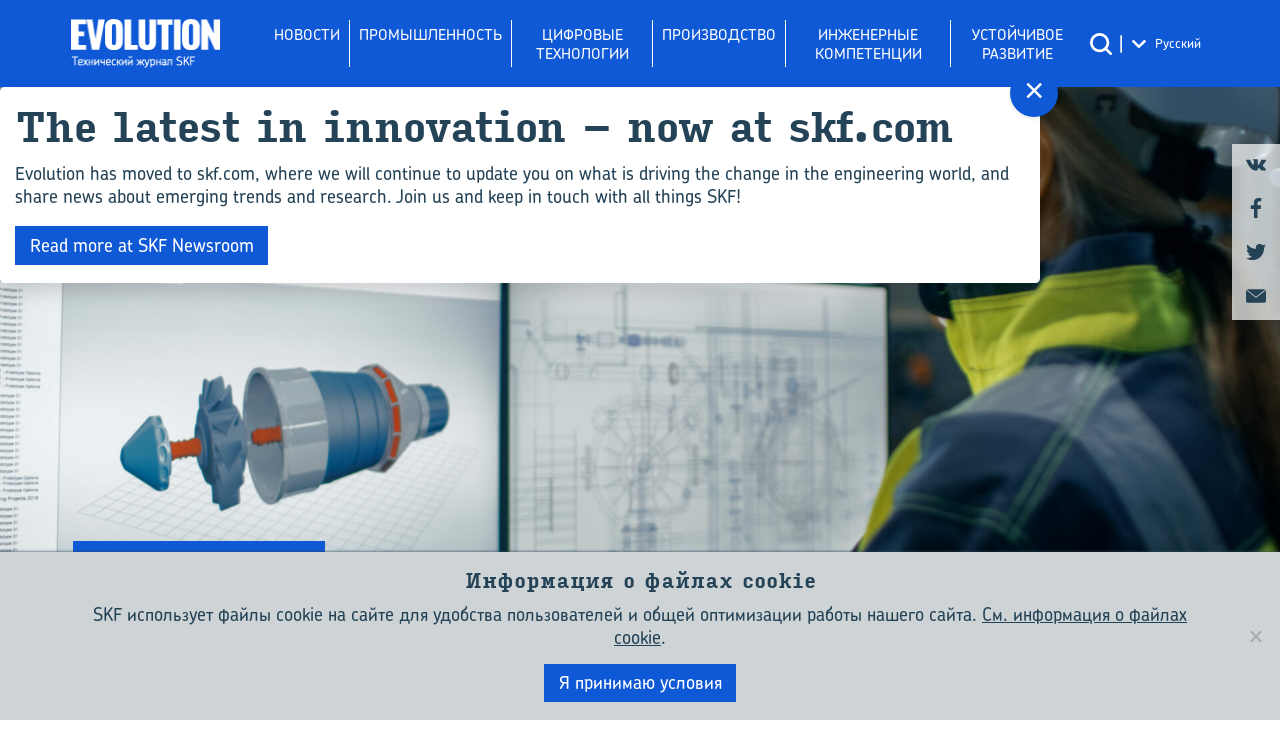

--- FILE ---
content_type: text/html; charset=UTF-8
request_url: https://evolution.skf.com/ru/%D0%B4%D0%B8%D0%BD%D0%B0%D0%BC%D0%B8%D1%87%D0%B5%D1%81%D0%BA%D0%BE%D0%B5-%D0%BC%D0%BE%D0%B4%D0%B5%D0%BB%D0%B8%D1%80%D0%BE%D0%B2%D0%B0%D0%BD%D0%B8%D0%B5-%D0%BF%D1%80%D0%B8%D0%BE%D0%B1%D1%80/
body_size: 22259
content:
<!DOCTYPE html>

<html dir="ltr" lang="ru-RU" prefix="og: https://ogp.me/ns#">

  <head>

    

    <meta charset="UTF-8">
    <meta name="viewport" content="width=device-width, initial-scale=1, maximum-scale=1, user-scalable=no">

    	<style>img:is([sizes="auto" i], [sizes^="auto," i]) { contain-intrinsic-size: 3000px 1500px }</style>
	<link rel="alternate" hreflang="de-de" href="https://evolution.skf.com/de/dynamische-simulationen-mehr-wissen-fur-die-produktentwicklung/" />
<link rel="alternate" hreflang="es-es" href="https://evolution.skf.com/es/simulacion-dinamica-aportando-mas-conocimientos-al-desarrollo-de-productos/" />
<link rel="alternate" hreflang="fr-fr" href="https://evolution.skf.com/fr/la-simulation-dynamique-outil-delaboration-de-connaissances-en-developpement-de-produits/" />
<link rel="alternate" hreflang="it-it" href="https://evolution.skf.com/it/simulazioni-dinamiche-per-espandere-le-conoscenze-nello-sviluppo-prodotti/" />
<link rel="alternate" hreflang="ru-ru" href="https://evolution.skf.com/ru/%d0%b4%d0%b8%d0%bd%d0%b0%d0%bc%d0%b8%d1%87%d0%b5%d1%81%d0%ba%d0%be%d0%b5-%d0%bc%d0%be%d0%b4%d0%b5%d0%bb%d0%b8%d1%80%d0%be%d0%b2%d0%b0%d0%bd%d0%b8%d0%b5-%d0%bf%d1%80%d0%b8%d0%be%d0%b1%d1%80/" />
<link rel="alternate" hreflang="is-is" href="https://evolution.skf.com/dynamic-simulation-building-knowledge-in-product-development/" />
<link rel="alternate" hreflang="x-default" href="https://evolution.skf.com/dynamic-simulation-building-knowledge-in-product-development/" />

		<!-- All in One SEO Pro 4.8.2 - aioseo.com -->
		<title>Динамическое моделирование – приобретение знаний при разработке продукции - Evolution</title><link rel="preload" data-rocket-preload as="image" href="https://evolution.skf.com/wp-content/uploads/sites/5/2020/04/industrial-engineer-shutterstock-761906929-1920x915.jpg" fetchpriority="high">
	<meta name="description" content="Подшипники качения характеризуются высокой точностью и грузоподъёмностью наряду с низким моментом трения, уровнем вибрации и шума. Они используются уже более 100 лет, поэтому накоплен огромный опыт в области их применения. Однако большинство процессов, происходящих в подшипниках качения, являются динамическими по своей природе, и понимание этого динамического поведения пока не является полным. Для изучения и прогнозирования" />
	<meta name="robots" content="max-image-preview:large" />
	<meta name="author" content="Editorial Team"/>
	<link rel="canonical" href="https://evolution.skf.com/ru/%d0%b4%d0%b8%d0%bd%d0%b0%d0%bc%d0%b8%d1%87%d0%b5%d1%81%d0%ba%d0%be%d0%b5-%d0%bc%d0%be%d0%b4%d0%b5%d0%bb%d0%b8%d1%80%d0%be%d0%b2%d0%b0%d0%bd%d0%b8%d0%b5-%d0%bf%d1%80%d0%b8%d0%be%d0%b1%d1%80/" />
	<meta name="generator" content="All in One SEO Pro (AIOSEO) 4.8.2" />
		<meta property="og:locale" content="ru_RU" />
		<meta property="og:site_name" content="Evolution - Бизнес и технологии от SKF" />
		<meta property="og:type" content="article" />
		<meta property="og:title" content="Динамическое моделирование – приобретение знаний при разработке продукции - Evolution" />
		<meta property="og:description" content="Подшипники качения характеризуются высокой точностью и грузоподъёмностью наряду с низким моментом трения, уровнем вибрации и шума. Они используются уже более 100 лет, поэтому накоплен огромный опыт в области их применения. Однако большинство процессов, происходящих в подшипниках качения, являются динамическими по своей природе, и понимание этого динамического поведения пока не является полным. Для изучения и прогнозирования" />
		<meta property="og:url" content="https://evolution.skf.com/ru/%d0%b4%d0%b8%d0%bd%d0%b0%d0%bc%d0%b8%d1%87%d0%b5%d1%81%d0%ba%d0%be%d0%b5-%d0%bc%d0%be%d0%b4%d0%b5%d0%bb%d0%b8%d1%80%d0%be%d0%b2%d0%b0%d0%bd%d0%b8%d0%b5-%d0%bf%d1%80%d0%b8%d0%be%d0%b1%d1%80/" />
		<meta property="article:published_time" content="2013-12-04T14:00:48+00:00" />
		<meta property="article:modified_time" content="2016-09-01T16:34:28+00:00" />
		<meta name="twitter:card" content="summary_large_image" />
		<meta name="twitter:title" content="Динамическое моделирование – приобретение знаний при разработке продукции - Evolution" />
		<meta name="twitter:description" content="Подшипники качения характеризуются высокой точностью и грузоподъёмностью наряду с низким моментом трения, уровнем вибрации и шума. Они используются уже более 100 лет, поэтому накоплен огромный опыт в области их применения. Однако большинство процессов, происходящих в подшипниках качения, являются динамическими по своей природе, и понимание этого динамического поведения пока не является полным. Для изучения и прогнозирования" />
		<script type="application/ld+json" class="aioseo-schema">
			{"@context":"https:\/\/schema.org","@graph":[{"@type":"BlogPosting","@id":"https:\/\/evolution.skf.com\/ru\/%d0%b4%d0%b8%d0%bd%d0%b0%d0%bc%d0%b8%d1%87%d0%b5%d1%81%d0%ba%d0%be%d0%b5-%d0%bc%d0%be%d0%b4%d0%b5%d0%bb%d0%b8%d1%80%d0%be%d0%b2%d0%b0%d0%bd%d0%b8%d0%b5-%d0%bf%d1%80%d0%b8%d0%be%d0%b1%d1%80\/#blogposting","name":"\u0414\u0438\u043d\u0430\u043c\u0438\u0447\u0435\u0441\u043a\u043e\u0435 \u043c\u043e\u0434\u0435\u043b\u0438\u0440\u043e\u0432\u0430\u043d\u0438\u0435 \u2013 \u043f\u0440\u0438\u043e\u0431\u0440\u0435\u0442\u0435\u043d\u0438\u0435 \u0437\u043d\u0430\u043d\u0438\u0439 \u043f\u0440\u0438 \u0440\u0430\u0437\u0440\u0430\u0431\u043e\u0442\u043a\u0435 \u043f\u0440\u043e\u0434\u0443\u043a\u0446\u0438\u0438 - Evolution","headline":"\u0414\u0438\u043d\u0430\u043c\u0438\u0447\u0435\u0441\u043a\u043e\u0435 \u043c\u043e\u0434\u0435\u043b\u0438\u0440\u043e\u0432\u0430\u043d\u0438\u0435 \u2013 \u043f\u0440\u0438\u043e\u0431\u0440\u0435\u0442\u0435\u043d\u0438\u0435 \u0437\u043d\u0430\u043d\u0438\u0439 \u043f\u0440\u0438 \u0440\u0430\u0437\u0440\u0430\u0431\u043e\u0442\u043a\u0435 \u043f\u0440\u043e\u0434\u0443\u043a\u0446\u0438\u0438","author":{"@id":"https:\/\/evolution.skf.com\/ru\/author\/sveasolley\/#author"},"publisher":{"@id":"https:\/\/evolution.skf.com\/ru\/#organization"},"image":{"@type":"ImageObject","url":"https:\/\/evolution.skf.com\/wp-content\/uploads\/sites\/5\/2013\/12\/beast_evo114.jpg","width":792,"height":306},"datePublished":"2013-12-04T14:00:48+01:00","dateModified":"2016-09-01T17:34:28+02:00","inLanguage":"ru-RU","mainEntityOfPage":{"@id":"https:\/\/evolution.skf.com\/ru\/%d0%b4%d0%b8%d0%bd%d0%b0%d0%bc%d0%b8%d1%87%d0%b5%d1%81%d0%ba%d0%be%d0%b5-%d0%bc%d0%be%d0%b4%d0%b5%d0%bb%d0%b8%d1%80%d0%be%d0%b2%d0%b0%d0%bd%d0%b8%d0%b5-%d0%bf%d1%80%d0%b8%d0%be%d0%b1%d1%80\/#webpage"},"isPartOf":{"@id":"https:\/\/evolution.skf.com\/ru\/%d0%b4%d0%b8%d0%bd%d0%b0%d0%bc%d0%b8%d1%87%d0%b5%d1%81%d0%ba%d0%be%d0%b5-%d0%bc%d0%be%d0%b4%d0%b5%d0%bb%d0%b8%d1%80%d0%be%d0%b2%d0%b0%d0%bd%d0%b8%d0%b5-%d0%bf%d1%80%d0%b8%d0%be%d0%b1%d1%80\/#webpage"},"articleSection":"\u0418\u043d\u0436\u0435\u043d\u0435\u0440\u043d\u044b\u0435 \u043a\u043e\u043c\u043f\u0435\u0442\u0435\u043d\u0446\u0438\u0438, \u0418\u0441\u0441\u043b\u0435\u0434\u043e\u0432\u0430\u043d\u0438\u044f \u0438 \u0442\u0435\u043e\u0440\u0438\u044f, \u041c\u0430\u0448\u0438\u043d\u044b \u0438 \u043e\u0431\u043e\u0440\u0443\u0434\u043e\u0432\u0430\u043d\u0438\u0435, \u041d\u0430\u0434\u0435\u0436\u043d\u043e\u0441\u0442\u044c, \u0421\u043c\u0430\u0437\u043a\u0430, \u0422\u0435\u043a\u0443\u0449\u0438\u0439 \u0440\u0435\u043c\u043e\u043d\u0442, \u0423\u0441\u043b\u0443\u0433\u0438 \u043e\u043d-\u043b\u0430\u0439\u043d, \u0428\u043f\u0438\u043d\u0434\u0435\u043b\u0438"},{"@type":"BreadcrumbList","@id":"https:\/\/evolution.skf.com\/ru\/%d0%b4%d0%b8%d0%bd%d0%b0%d0%bc%d0%b8%d1%87%d0%b5%d1%81%d0%ba%d0%be%d0%b5-%d0%bc%d0%be%d0%b4%d0%b5%d0%bb%d0%b8%d1%80%d0%be%d0%b2%d0%b0%d0%bd%d0%b8%d0%b5-%d0%bf%d1%80%d0%b8%d0%be%d0%b1%d1%80\/#breadcrumblist","itemListElement":[{"@type":"ListItem","@id":"https:\/\/evolution.skf.com\/ru\/#listItem","position":1,"name":"Home","item":"https:\/\/evolution.skf.com\/ru\/","nextItem":{"@type":"ListItem","@id":"https:\/\/evolution.skf.com\/ru\/%d0%b4%d0%b8%d0%bd%d0%b0%d0%bc%d0%b8%d1%87%d0%b5%d1%81%d0%ba%d0%be%d0%b5-%d0%bc%d0%be%d0%b4%d0%b5%d0%bb%d0%b8%d1%80%d0%be%d0%b2%d0%b0%d0%bd%d0%b8%d0%b5-%d0%bf%d1%80%d0%b8%d0%be%d0%b1%d1%80\/#listItem","name":"\u0414\u0438\u043d\u0430\u043c\u0438\u0447\u0435\u0441\u043a\u043e\u0435 \u043c\u043e\u0434\u0435\u043b\u0438\u0440\u043e\u0432\u0430\u043d\u0438\u0435 \u2013 \u043f\u0440\u0438\u043e\u0431\u0440\u0435\u0442\u0435\u043d\u0438\u0435 \u0437\u043d\u0430\u043d\u0438\u0439 \u043f\u0440\u0438 \u0440\u0430\u0437\u0440\u0430\u0431\u043e\u0442\u043a\u0435 \u043f\u0440\u043e\u0434\u0443\u043a\u0446\u0438\u0438"}},{"@type":"ListItem","@id":"https:\/\/evolution.skf.com\/ru\/%d0%b4%d0%b8%d0%bd%d0%b0%d0%bc%d0%b8%d1%87%d0%b5%d1%81%d0%ba%d0%be%d0%b5-%d0%bc%d0%be%d0%b4%d0%b5%d0%bb%d0%b8%d1%80%d0%be%d0%b2%d0%b0%d0%bd%d0%b8%d0%b5-%d0%bf%d1%80%d0%b8%d0%be%d0%b1%d1%80\/#listItem","position":2,"name":"\u0414\u0438\u043d\u0430\u043c\u0438\u0447\u0435\u0441\u043a\u043e\u0435 \u043c\u043e\u0434\u0435\u043b\u0438\u0440\u043e\u0432\u0430\u043d\u0438\u0435 \u2013 \u043f\u0440\u0438\u043e\u0431\u0440\u0435\u0442\u0435\u043d\u0438\u0435 \u0437\u043d\u0430\u043d\u0438\u0439 \u043f\u0440\u0438 \u0440\u0430\u0437\u0440\u0430\u0431\u043e\u0442\u043a\u0435 \u043f\u0440\u043e\u0434\u0443\u043a\u0446\u0438\u0438","previousItem":{"@type":"ListItem","@id":"https:\/\/evolution.skf.com\/ru\/#listItem","name":"Home"}}]},{"@type":"Organization","@id":"https:\/\/evolution.skf.com\/ru\/#organization","name":"Evolution","description":"\u0411\u0438\u0437\u043d\u0435\u0441 \u0438 \u0442\u0435\u0445\u043d\u043e\u043b\u043e\u0433\u0438\u0438 \u043e\u0442 SKF","url":"https:\/\/evolution.skf.com\/ru\/"},{"@type":"Person","@id":"https:\/\/evolution.skf.com\/ru\/author\/sveasolley\/#author","url":"https:\/\/evolution.skf.com\/ru\/author\/sveasolley\/","name":"Editorial Team"},{"@type":"WebPage","@id":"https:\/\/evolution.skf.com\/ru\/%d0%b4%d0%b8%d0%bd%d0%b0%d0%bc%d0%b8%d1%87%d0%b5%d1%81%d0%ba%d0%be%d0%b5-%d0%bc%d0%be%d0%b4%d0%b5%d0%bb%d0%b8%d1%80%d0%be%d0%b2%d0%b0%d0%bd%d0%b8%d0%b5-%d0%bf%d1%80%d0%b8%d0%be%d0%b1%d1%80\/#webpage","url":"https:\/\/evolution.skf.com\/ru\/%d0%b4%d0%b8%d0%bd%d0%b0%d0%bc%d0%b8%d1%87%d0%b5%d1%81%d0%ba%d0%be%d0%b5-%d0%bc%d0%be%d0%b4%d0%b5%d0%bb%d0%b8%d1%80%d0%be%d0%b2%d0%b0%d0%bd%d0%b8%d0%b5-%d0%bf%d1%80%d0%b8%d0%be%d0%b1%d1%80\/","name":"\u0414\u0438\u043d\u0430\u043c\u0438\u0447\u0435\u0441\u043a\u043e\u0435 \u043c\u043e\u0434\u0435\u043b\u0438\u0440\u043e\u0432\u0430\u043d\u0438\u0435 \u2013 \u043f\u0440\u0438\u043e\u0431\u0440\u0435\u0442\u0435\u043d\u0438\u0435 \u0437\u043d\u0430\u043d\u0438\u0439 \u043f\u0440\u0438 \u0440\u0430\u0437\u0440\u0430\u0431\u043e\u0442\u043a\u0435 \u043f\u0440\u043e\u0434\u0443\u043a\u0446\u0438\u0438 - Evolution","description":"\u041f\u043e\u0434\u0448\u0438\u043f\u043d\u0438\u043a\u0438 \u043a\u0430\u0447\u0435\u043d\u0438\u044f \u0445\u0430\u0440\u0430\u043a\u0442\u0435\u0440\u0438\u0437\u0443\u044e\u0442\u0441\u044f \u0432\u044b\u0441\u043e\u043a\u043e\u0439 \u0442\u043e\u0447\u043d\u043e\u0441\u0442\u044c\u044e \u0438 \u0433\u0440\u0443\u0437\u043e\u043f\u043e\u0434\u044a\u0451\u043c\u043d\u043e\u0441\u0442\u044c\u044e \u043d\u0430\u0440\u044f\u0434\u0443 \u0441 \u043d\u0438\u0437\u043a\u0438\u043c \u043c\u043e\u043c\u0435\u043d\u0442\u043e\u043c \u0442\u0440\u0435\u043d\u0438\u044f, \u0443\u0440\u043e\u0432\u043d\u0435\u043c \u0432\u0438\u0431\u0440\u0430\u0446\u0438\u0438 \u0438 \u0448\u0443\u043c\u0430. \u041e\u043d\u0438 \u0438\u0441\u043f\u043e\u043b\u044c\u0437\u0443\u044e\u0442\u0441\u044f \u0443\u0436\u0435 \u0431\u043e\u043b\u0435\u0435 100 \u043b\u0435\u0442, \u043f\u043e\u044d\u0442\u043e\u043c\u0443 \u043d\u0430\u043a\u043e\u043f\u043b\u0435\u043d \u043e\u0433\u0440\u043e\u043c\u043d\u044b\u0439 \u043e\u043f\u044b\u0442 \u0432 \u043e\u0431\u043b\u0430\u0441\u0442\u0438 \u0438\u0445 \u043f\u0440\u0438\u043c\u0435\u043d\u0435\u043d\u0438\u044f. \u041e\u0434\u043d\u0430\u043a\u043e \u0431\u043e\u043b\u044c\u0448\u0438\u043d\u0441\u0442\u0432\u043e \u043f\u0440\u043e\u0446\u0435\u0441\u0441\u043e\u0432, \u043f\u0440\u043e\u0438\u0441\u0445\u043e\u0434\u044f\u0449\u0438\u0445 \u0432 \u043f\u043e\u0434\u0448\u0438\u043f\u043d\u0438\u043a\u0430\u0445 \u043a\u0430\u0447\u0435\u043d\u0438\u044f, \u044f\u0432\u043b\u044f\u044e\u0442\u0441\u044f \u0434\u0438\u043d\u0430\u043c\u0438\u0447\u0435\u0441\u043a\u0438\u043c\u0438 \u043f\u043e \u0441\u0432\u043e\u0435\u0439 \u043f\u0440\u0438\u0440\u043e\u0434\u0435, \u0438 \u043f\u043e\u043d\u0438\u043c\u0430\u043d\u0438\u0435 \u044d\u0442\u043e\u0433\u043e \u0434\u0438\u043d\u0430\u043c\u0438\u0447\u0435\u0441\u043a\u043e\u0433\u043e \u043f\u043e\u0432\u0435\u0434\u0435\u043d\u0438\u044f \u043f\u043e\u043a\u0430 \u043d\u0435 \u044f\u0432\u043b\u044f\u0435\u0442\u0441\u044f \u043f\u043e\u043b\u043d\u044b\u043c. \u0414\u043b\u044f \u0438\u0437\u0443\u0447\u0435\u043d\u0438\u044f \u0438 \u043f\u0440\u043e\u0433\u043d\u043e\u0437\u0438\u0440\u043e\u0432\u0430\u043d\u0438\u044f","inLanguage":"ru-RU","isPartOf":{"@id":"https:\/\/evolution.skf.com\/ru\/#website"},"breadcrumb":{"@id":"https:\/\/evolution.skf.com\/ru\/%d0%b4%d0%b8%d0%bd%d0%b0%d0%bc%d0%b8%d1%87%d0%b5%d1%81%d0%ba%d0%be%d0%b5-%d0%bc%d0%be%d0%b4%d0%b5%d0%bb%d0%b8%d1%80%d0%be%d0%b2%d0%b0%d0%bd%d0%b8%d0%b5-%d0%bf%d1%80%d0%b8%d0%be%d0%b1%d1%80\/#breadcrumblist"},"author":{"@id":"https:\/\/evolution.skf.com\/ru\/author\/sveasolley\/#author"},"creator":{"@id":"https:\/\/evolution.skf.com\/ru\/author\/sveasolley\/#author"},"image":{"@type":"ImageObject","url":"https:\/\/evolution.skf.com\/wp-content\/uploads\/sites\/5\/2013\/12\/beast_evo114.jpg","@id":"https:\/\/evolution.skf.com\/ru\/%d0%b4%d0%b8%d0%bd%d0%b0%d0%bc%d0%b8%d1%87%d0%b5%d1%81%d0%ba%d0%be%d0%b5-%d0%bc%d0%be%d0%b4%d0%b5%d0%bb%d0%b8%d1%80%d0%be%d0%b2%d0%b0%d0%bd%d0%b8%d0%b5-%d0%bf%d1%80%d0%b8%d0%be%d0%b1%d1%80\/#mainImage","width":792,"height":306},"primaryImageOfPage":{"@id":"https:\/\/evolution.skf.com\/ru\/%d0%b4%d0%b8%d0%bd%d0%b0%d0%bc%d0%b8%d1%87%d0%b5%d1%81%d0%ba%d0%be%d0%b5-%d0%bc%d0%be%d0%b4%d0%b5%d0%bb%d0%b8%d1%80%d0%be%d0%b2%d0%b0%d0%bd%d0%b8%d0%b5-%d0%bf%d1%80%d0%b8%d0%be%d0%b1%d1%80\/#mainImage"},"datePublished":"2013-12-04T14:00:48+01:00","dateModified":"2016-09-01T17:34:28+02:00"},{"@type":"WebSite","@id":"https:\/\/evolution.skf.com\/ru\/#website","url":"https:\/\/evolution.skf.com\/ru\/","name":"Evolution","description":"\u0411\u0438\u0437\u043d\u0435\u0441 \u0438 \u0442\u0435\u0445\u043d\u043e\u043b\u043e\u0433\u0438\u0438 \u043e\u0442 SKF","inLanguage":"ru-RU","publisher":{"@id":"https:\/\/evolution.skf.com\/ru\/#organization"}}]}
		</script>
		<!-- All in One SEO Pro -->

<link rel='dns-prefetch' href='//use.typekit.net' />

    <meta name="twitter:card" content="summary_large_image">
			        <meta name="twitter:title" content="Динамическое моделирование – приобретение знаний при разработке...">
		        <meta name="twitter:description" content="BEAST – усовершенствованный инструмент для динамического моделирования подшипников качения и других механических систем. Эта программа является собственностью...">
		        <meta name="twitter:image" content="https://evolution.skf.com/wp-content/uploads/sites/5/2013/12/beast_evo114.jpg">
	
    <meta property="og:locale" content="ru_RU"/>
    <meta property="og:site_name" content="Evolution"/>
    <meta property="og:url" content="https://evolution.skf.com/ru/%d0%b4%d0%b8%d0%bd%d0%b0%d0%bc%d0%b8%d1%87%d0%b5%d1%81%d0%ba%d0%be%d0%b5-%d0%bc%d0%be%d0%b4%d0%b5%d0%bb%d0%b8%d1%80%d0%be%d0%b2%d0%b0%d0%bd%d0%b8%d0%b5-%d0%bf%d1%80%d0%b8%d0%be%d0%b1%d1%80/"/>
    <meta property="og:type" content="article"/>
    <meta property="og:title" content="Динамическое моделирование – приобретение знаний при разработке..."/>
    <meta name="description" content="BEAST – усовершенствованный инструмент для динамического моделирования подшипников качения и других механических систем. Эта программа является собственностью..."/>
    <meta property="og:description" content="BEAST – усовершенствованный инструмент для динамического моделирования подшипников качения и других механических систем. Эта программа является собственностью..."/>
			            <meta property="og:image" content="https://evolution.skf.com/wp-content/uploads/sites/5/2013/12/beast_evo114.jpg"/>
				            <meta property="og:image:type" content="image/jpeg"/>
				            <meta property="og:image:width" content="792"/>
				            <meta property="og:image:height" content="306"/>
			<link data-minify="1" rel='stylesheet' id='js_composer_front-css' href='https://evolution.skf.com/wp-content/cache/min/5/wp-content/plugins/js_composer/assets/css/js_composer.min.css?ver=1719910193' type='text/css' media='all' />
<link rel='stylesheet' id='wp-block-library-css' href='https://evolution.skf.com/wp-includes/css/dist/block-library/style.min.css?ver=6.8.1' type='text/css' media='all' />
<style id='classic-theme-styles-inline-css' type='text/css'>
/*! This file is auto-generated */
.wp-block-button__link{color:#fff;background-color:#32373c;border-radius:9999px;box-shadow:none;text-decoration:none;padding:calc(.667em + 2px) calc(1.333em + 2px);font-size:1.125em}.wp-block-file__button{background:#32373c;color:#fff;text-decoration:none}
</style>
<style id='safe-svg-svg-icon-style-inline-css' type='text/css'>
.safe-svg-cover{text-align:center}.safe-svg-cover .safe-svg-inside{display:inline-block;max-width:100%}.safe-svg-cover svg{height:100%;max-height:100%;max-width:100%;width:100%}

</style>
<style id='global-styles-inline-css' type='text/css'>
:root{--wp--preset--aspect-ratio--square: 1;--wp--preset--aspect-ratio--4-3: 4/3;--wp--preset--aspect-ratio--3-4: 3/4;--wp--preset--aspect-ratio--3-2: 3/2;--wp--preset--aspect-ratio--2-3: 2/3;--wp--preset--aspect-ratio--16-9: 16/9;--wp--preset--aspect-ratio--9-16: 9/16;--wp--preset--color--black: #000000;--wp--preset--color--cyan-bluish-gray: #abb8c3;--wp--preset--color--white: #ffffff;--wp--preset--color--pale-pink: #f78da7;--wp--preset--color--vivid-red: #cf2e2e;--wp--preset--color--luminous-vivid-orange: #ff6900;--wp--preset--color--luminous-vivid-amber: #fcb900;--wp--preset--color--light-green-cyan: #7bdcb5;--wp--preset--color--vivid-green-cyan: #00d084;--wp--preset--color--pale-cyan-blue: #8ed1fc;--wp--preset--color--vivid-cyan-blue: #0693e3;--wp--preset--color--vivid-purple: #9b51e0;--wp--preset--gradient--vivid-cyan-blue-to-vivid-purple: linear-gradient(135deg,rgba(6,147,227,1) 0%,rgb(155,81,224) 100%);--wp--preset--gradient--light-green-cyan-to-vivid-green-cyan: linear-gradient(135deg,rgb(122,220,180) 0%,rgb(0,208,130) 100%);--wp--preset--gradient--luminous-vivid-amber-to-luminous-vivid-orange: linear-gradient(135deg,rgba(252,185,0,1) 0%,rgba(255,105,0,1) 100%);--wp--preset--gradient--luminous-vivid-orange-to-vivid-red: linear-gradient(135deg,rgba(255,105,0,1) 0%,rgb(207,46,46) 100%);--wp--preset--gradient--very-light-gray-to-cyan-bluish-gray: linear-gradient(135deg,rgb(238,238,238) 0%,rgb(169,184,195) 100%);--wp--preset--gradient--cool-to-warm-spectrum: linear-gradient(135deg,rgb(74,234,220) 0%,rgb(151,120,209) 20%,rgb(207,42,186) 40%,rgb(238,44,130) 60%,rgb(251,105,98) 80%,rgb(254,248,76) 100%);--wp--preset--gradient--blush-light-purple: linear-gradient(135deg,rgb(255,206,236) 0%,rgb(152,150,240) 100%);--wp--preset--gradient--blush-bordeaux: linear-gradient(135deg,rgb(254,205,165) 0%,rgb(254,45,45) 50%,rgb(107,0,62) 100%);--wp--preset--gradient--luminous-dusk: linear-gradient(135deg,rgb(255,203,112) 0%,rgb(199,81,192) 50%,rgb(65,88,208) 100%);--wp--preset--gradient--pale-ocean: linear-gradient(135deg,rgb(255,245,203) 0%,rgb(182,227,212) 50%,rgb(51,167,181) 100%);--wp--preset--gradient--electric-grass: linear-gradient(135deg,rgb(202,248,128) 0%,rgb(113,206,126) 100%);--wp--preset--gradient--midnight: linear-gradient(135deg,rgb(2,3,129) 0%,rgb(40,116,252) 100%);--wp--preset--font-size--small: 13px;--wp--preset--font-size--medium: 20px;--wp--preset--font-size--large: 36px;--wp--preset--font-size--x-large: 42px;--wp--preset--spacing--20: 0.44rem;--wp--preset--spacing--30: 0.67rem;--wp--preset--spacing--40: 1rem;--wp--preset--spacing--50: 1.5rem;--wp--preset--spacing--60: 2.25rem;--wp--preset--spacing--70: 3.38rem;--wp--preset--spacing--80: 5.06rem;--wp--preset--shadow--natural: 6px 6px 9px rgba(0, 0, 0, 0.2);--wp--preset--shadow--deep: 12px 12px 50px rgba(0, 0, 0, 0.4);--wp--preset--shadow--sharp: 6px 6px 0px rgba(0, 0, 0, 0.2);--wp--preset--shadow--outlined: 6px 6px 0px -3px rgba(255, 255, 255, 1), 6px 6px rgba(0, 0, 0, 1);--wp--preset--shadow--crisp: 6px 6px 0px rgba(0, 0, 0, 1);}:where(.is-layout-flex){gap: 0.5em;}:where(.is-layout-grid){gap: 0.5em;}body .is-layout-flex{display: flex;}.is-layout-flex{flex-wrap: wrap;align-items: center;}.is-layout-flex > :is(*, div){margin: 0;}body .is-layout-grid{display: grid;}.is-layout-grid > :is(*, div){margin: 0;}:where(.wp-block-columns.is-layout-flex){gap: 2em;}:where(.wp-block-columns.is-layout-grid){gap: 2em;}:where(.wp-block-post-template.is-layout-flex){gap: 1.25em;}:where(.wp-block-post-template.is-layout-grid){gap: 1.25em;}.has-black-color{color: var(--wp--preset--color--black) !important;}.has-cyan-bluish-gray-color{color: var(--wp--preset--color--cyan-bluish-gray) !important;}.has-white-color{color: var(--wp--preset--color--white) !important;}.has-pale-pink-color{color: var(--wp--preset--color--pale-pink) !important;}.has-vivid-red-color{color: var(--wp--preset--color--vivid-red) !important;}.has-luminous-vivid-orange-color{color: var(--wp--preset--color--luminous-vivid-orange) !important;}.has-luminous-vivid-amber-color{color: var(--wp--preset--color--luminous-vivid-amber) !important;}.has-light-green-cyan-color{color: var(--wp--preset--color--light-green-cyan) !important;}.has-vivid-green-cyan-color{color: var(--wp--preset--color--vivid-green-cyan) !important;}.has-pale-cyan-blue-color{color: var(--wp--preset--color--pale-cyan-blue) !important;}.has-vivid-cyan-blue-color{color: var(--wp--preset--color--vivid-cyan-blue) !important;}.has-vivid-purple-color{color: var(--wp--preset--color--vivid-purple) !important;}.has-black-background-color{background-color: var(--wp--preset--color--black) !important;}.has-cyan-bluish-gray-background-color{background-color: var(--wp--preset--color--cyan-bluish-gray) !important;}.has-white-background-color{background-color: var(--wp--preset--color--white) !important;}.has-pale-pink-background-color{background-color: var(--wp--preset--color--pale-pink) !important;}.has-vivid-red-background-color{background-color: var(--wp--preset--color--vivid-red) !important;}.has-luminous-vivid-orange-background-color{background-color: var(--wp--preset--color--luminous-vivid-orange) !important;}.has-luminous-vivid-amber-background-color{background-color: var(--wp--preset--color--luminous-vivid-amber) !important;}.has-light-green-cyan-background-color{background-color: var(--wp--preset--color--light-green-cyan) !important;}.has-vivid-green-cyan-background-color{background-color: var(--wp--preset--color--vivid-green-cyan) !important;}.has-pale-cyan-blue-background-color{background-color: var(--wp--preset--color--pale-cyan-blue) !important;}.has-vivid-cyan-blue-background-color{background-color: var(--wp--preset--color--vivid-cyan-blue) !important;}.has-vivid-purple-background-color{background-color: var(--wp--preset--color--vivid-purple) !important;}.has-black-border-color{border-color: var(--wp--preset--color--black) !important;}.has-cyan-bluish-gray-border-color{border-color: var(--wp--preset--color--cyan-bluish-gray) !important;}.has-white-border-color{border-color: var(--wp--preset--color--white) !important;}.has-pale-pink-border-color{border-color: var(--wp--preset--color--pale-pink) !important;}.has-vivid-red-border-color{border-color: var(--wp--preset--color--vivid-red) !important;}.has-luminous-vivid-orange-border-color{border-color: var(--wp--preset--color--luminous-vivid-orange) !important;}.has-luminous-vivid-amber-border-color{border-color: var(--wp--preset--color--luminous-vivid-amber) !important;}.has-light-green-cyan-border-color{border-color: var(--wp--preset--color--light-green-cyan) !important;}.has-vivid-green-cyan-border-color{border-color: var(--wp--preset--color--vivid-green-cyan) !important;}.has-pale-cyan-blue-border-color{border-color: var(--wp--preset--color--pale-cyan-blue) !important;}.has-vivid-cyan-blue-border-color{border-color: var(--wp--preset--color--vivid-cyan-blue) !important;}.has-vivid-purple-border-color{border-color: var(--wp--preset--color--vivid-purple) !important;}.has-vivid-cyan-blue-to-vivid-purple-gradient-background{background: var(--wp--preset--gradient--vivid-cyan-blue-to-vivid-purple) !important;}.has-light-green-cyan-to-vivid-green-cyan-gradient-background{background: var(--wp--preset--gradient--light-green-cyan-to-vivid-green-cyan) !important;}.has-luminous-vivid-amber-to-luminous-vivid-orange-gradient-background{background: var(--wp--preset--gradient--luminous-vivid-amber-to-luminous-vivid-orange) !important;}.has-luminous-vivid-orange-to-vivid-red-gradient-background{background: var(--wp--preset--gradient--luminous-vivid-orange-to-vivid-red) !important;}.has-very-light-gray-to-cyan-bluish-gray-gradient-background{background: var(--wp--preset--gradient--very-light-gray-to-cyan-bluish-gray) !important;}.has-cool-to-warm-spectrum-gradient-background{background: var(--wp--preset--gradient--cool-to-warm-spectrum) !important;}.has-blush-light-purple-gradient-background{background: var(--wp--preset--gradient--blush-light-purple) !important;}.has-blush-bordeaux-gradient-background{background: var(--wp--preset--gradient--blush-bordeaux) !important;}.has-luminous-dusk-gradient-background{background: var(--wp--preset--gradient--luminous-dusk) !important;}.has-pale-ocean-gradient-background{background: var(--wp--preset--gradient--pale-ocean) !important;}.has-electric-grass-gradient-background{background: var(--wp--preset--gradient--electric-grass) !important;}.has-midnight-gradient-background{background: var(--wp--preset--gradient--midnight) !important;}.has-small-font-size{font-size: var(--wp--preset--font-size--small) !important;}.has-medium-font-size{font-size: var(--wp--preset--font-size--medium) !important;}.has-large-font-size{font-size: var(--wp--preset--font-size--large) !important;}.has-x-large-font-size{font-size: var(--wp--preset--font-size--x-large) !important;}
:where(.wp-block-post-template.is-layout-flex){gap: 1.25em;}:where(.wp-block-post-template.is-layout-grid){gap: 1.25em;}
:where(.wp-block-columns.is-layout-flex){gap: 2em;}:where(.wp-block-columns.is-layout-grid){gap: 2em;}
:root :where(.wp-block-pullquote){font-size: 1.5em;line-height: 1.6;}
</style>
<link data-minify="1" rel='stylesheet' id='blueimp-gallery-css' href='https://evolution.skf.com/wp-content/cache/min/5/wp-content/plugins/blueimp-lightbox/css/blueimp-gallery.css?ver=1719910191' type='text/css' media='all' />
<link data-minify="1" rel='stylesheet' id='blueimp-gallery-indicator-css' href='https://evolution.skf.com/wp-content/cache/min/5/wp-content/plugins/blueimp-lightbox/css/blueimp-gallery-indicator.css?ver=1719910192' type='text/css' media='all' />
<link data-minify="1" rel='stylesheet' id='blueimp-gallery-video-css' href='https://evolution.skf.com/wp-content/cache/min/5/wp-content/plugins/blueimp-lightbox/css/blueimp-gallery-video.css?ver=1719910192' type='text/css' media='all' />
<link rel='stylesheet' id='cookie-notice-front-css' href='https://evolution.skf.com/wp-content/plugins/cookie-notice/css/front.min.css?ver=2.5.6' type='text/css' media='all' />
<link data-minify="1" rel='stylesheet' id='wordpress-popular-posts-css-css' href='https://evolution.skf.com/wp-content/cache/min/5/wp-content/plugins/wordpress-popular-posts/assets/css/wpp.css?ver=1719910192' type='text/css' media='all' />
<link data-minify="1" rel='stylesheet' id='skf-evo-plus-css-css' href='https://evolution.skf.com/wp-content/cache/min/5/wp-content/themes/skf-theme-child-evo-plus/css/main.css?ver=1719910192' type='text/css' media='all' />
<link data-minify="1" rel='stylesheet' id='skf-evo-plus-fonts-css' href='https://evolution.skf.com/wp-content/cache/min/5/blr5hax.css?ver=1719910224' type='text/css' media='all' />
<script type="text/javascript" id="wpml-cookie-js-extra">
/* <![CDATA[ */
var wpml_cookies = {"wp-wpml_current_language":{"value":"ru","expires":1,"path":"\/"}};
var wpml_cookies = {"wp-wpml_current_language":{"value":"ru","expires":1,"path":"\/"}};
/* ]]> */
</script>



<script type="text/javascript" id="cookie-notice-front-js-before">
/* <![CDATA[ */
var cnArgs = {"ajaxUrl":"https:\/\/evolution.skf.com\/wp-admin\/admin-ajax.php","nonce":"ff47e73007","hideEffect":"fade","position":"bottom","onScroll":false,"onScrollOffset":100,"onClick":false,"cookieName":"cookie_notice_accepted","cookieTime":2592000,"cookieTimeRejected":2592000,"globalCookie":false,"redirection":false,"cache":true,"revokeCookies":false,"revokeCookiesOpt":"automatic"};
/* ]]> */
</script>

<script type="application/json" id="wpp-json">

{"sampling_active":0,"sampling_rate":100,"ajax_url":"https:\/\/evolution.skf.com\/ru\/wp-json\/wordpress-popular-posts\/v1\/popular-posts","api_url":"https:\/\/evolution.skf.com\/ru\/wp-json\/wordpress-popular-posts","ID":8596,"token":"816cd1e428","lang":0,"debug":0}

</script>


<link rel="https://api.w.org/" href="https://evolution.skf.com/ru/wp-json/" /><link rel="alternate" title="JSON" type="application/json" href="https://evolution.skf.com/ru/wp-json/wp/v2/posts/8596" /><link rel="alternate" title="oEmbed (JSON)" type="application/json+oembed" href="https://evolution.skf.com/ru/wp-json/oembed/1.0/embed?url=https%3A%2F%2Fevolution.skf.com%2Fru%2F%25d0%25b4%25d0%25b8%25d0%25bd%25d0%25b0%25d0%25bc%25d0%25b8%25d1%2587%25d0%25b5%25d1%2581%25d0%25ba%25d0%25be%25d0%25b5-%25d0%25bc%25d0%25be%25d0%25b4%25d0%25b5%25d0%25bb%25d0%25b8%25d1%2580%25d0%25be%25d0%25b2%25d0%25b0%25d0%25bd%25d0%25b8%25d0%25b5-%25d0%25bf%25d1%2580%25d0%25b8%25d0%25be%25d0%25b1%25d1%2580%2F" />
<link rel="alternate" title="oEmbed (XML)" type="text/xml+oembed" href="https://evolution.skf.com/ru/wp-json/oembed/1.0/embed?url=https%3A%2F%2Fevolution.skf.com%2Fru%2F%25d0%25b4%25d0%25b8%25d0%25bd%25d0%25b0%25d0%25bc%25d0%25b8%25d1%2587%25d0%25b5%25d1%2581%25d0%25ba%25d0%25be%25d0%25b5-%25d0%25bc%25d0%25be%25d0%25b4%25d0%25b5%25d0%25bb%25d0%25b8%25d1%2580%25d0%25be%25d0%25b2%25d0%25b0%25d0%25bd%25d0%25b8%25d0%25b5-%25d0%25bf%25d1%2580%25d0%25b8%25d0%25be%25d0%25b1%25d1%2580%2F&#038;format=xml" />
<!-- start Simple Custom CSS and JS -->
<style type="text/css">
.popup__headline {
    text-align: left;
    max-width: unset;
}

</style>
<!-- end Simple Custom CSS and JS -->
<!-- start Simple Custom CSS and JS -->
<style type="text/css">
#header-menu .menu-item a:before {
    display: none;
}
#header-menu .menu-item {
    display: flex;
    border-left: 1px solid white;
    align-items: flex-start;
}

#header-menu .menu-item a {
    display: block;
    text-align: center;
	font-size: 15px;
}

#header {
    hyphens: none;
}

</style>
<!-- end Simple Custom CSS and JS -->
<!-- start Simple Custom CSS and JS -->
<style type="text/css">
.quiz-item__latest .quiz-item__content:after {
	background: url("[data-uri]");
}</style>
<!-- end Simple Custom CSS and JS -->
<!-- start Simple Custom CSS and JS -->
<style type="text/css">
.container + .nl-widget,
.post + .nl-widget {
  margin-bottom: 0px;
}</style>
<!-- end Simple Custom CSS and JS -->
<!-- start Simple Custom CSS and JS -->
<style type="text/css">
.top-highlight__title {
    flex: 0 0 100%;
    max-width: none;
    font-size: calc(1.5rem + 1.5vw);
    line-height: 1.15;
    margin-bottom: calc(1.375rem + 1vw);
}

.featured-post__title {
    font-size: 1.5rem;
    line-height: 1.1;
}

.single h1.post__title {
  font-size: calc(1.5rem + 1.5vw);
  line-height: 1.15;
}</style>
<!-- end Simple Custom CSS and JS -->
<!-- start Simple Custom CSS and JS -->
<style type="text/css">
.skfs__search-field__button {
  white-space: nowrap;
}</style>
<!-- end Simple Custom CSS and JS -->
<!-- start Simple Custom CSS and JS -->
<!-- Google Tag Manager -->
<script>(function(w,d,s,l,i){w[l]=w[l]||[];w[l].push({'gtm.start':
new Date().getTime(),event:'gtm.js'});var f=d.getElementsByTagName(s)[0],
j=d.createElement(s),dl=l!='dataLayer'?'&l='+l:'';j.async=true;j.src=
'https://www.googletagmanager.com/gtm.js?id='+i+dl;f.parentNode.insertBefore(j,f);
})(window,document,'script','dataLayer','GTM-TPGCH6P');</script>
<!-- End Google Tag Manager -->
<!-- end Simple Custom CSS and JS -->
<meta name="generator" content="WPML ver:4.7.4 stt:61,4,3,26,27,47,2;" />

            <style id="wpp-loading-animation-styles">@-webkit-keyframes bgslide{from{background-position-x:0}to{background-position-x:-200%}}@keyframes bgslide{from{background-position-x:0}to{background-position-x:-200%}}.wpp-widget-placeholder,.wpp-widget-block-placeholder,.wpp-shortcode-placeholder{margin:0 auto;width:60px;height:3px;background:#dd3737;background:linear-gradient(90deg,#dd3737 0%,#571313 10%,#dd3737 100%);background-size:200% auto;border-radius:3px;-webkit-animation:bgslide 1s infinite linear;animation:bgslide 1s infinite linear}</style>
            <style>
            .post-item__category.post-item__category--archive-ru { background-color:  }
            .post-item__category.post-item__category--product-news-ru { background-color:  }
            .post-item__category.post-item__category--%d0%b4%d1%80%d1%83%d0%b3%d0%b8%d0%b5-%d1%81%d1%82%d0%b0%d1%82%d1%8c%d0%b8 { background-color:  }
            .post-item__category.post-item__category--engineering-competence-ru { background-color: #0F58D6 }
            .post-item__category.post-item__category--%d0%bd%d0%be%d0%b2%d0%be%d1%81%d1%82%d0%b8 { background-color: #FFD615 }
            .post-item__category.post-item__category--manufacturing-ru { background-color:  }
            .post-item__category.post-item__category--industry-ru { background-color: #FF8004 }
            .post-item__category.post-item__category--sustainability-ru { background-color: #88C008 }
            .post-item__category.post-item__category--digital-technology-ru { background-color: #781E93 }
    </style>      <script>
      const Hyphenopoly = {
        require: {
          'de-de': 'Produktivitätssteigerung',
          'en-gb':'productivity',
          'en-us': 'productivity',
          'fr-fr':'productivité',
          'cs-cz':'nepromastitelný',
          'it-it': 'approfonditamente',
          'ru-ru':'производительности',
          'es-es': 'productividad',
          'zh-hans':'productivity',
        },
        fallbacks: {
          'en': 'en-gb',
          'us': 'en-us',
          'de-de': 'de',
          'cs-cz':'cs',
          'fr-fr': 'fr',
          'it-it': 'it',
          'ru-ru': 'ru',
          'es-es': 'es',
          'zh-hans': 'en-gb',
          'is': 'en-gb',
        },
        paths: {
          patterndir: "https://evolution.skf.com/wp-content/themes/skf-theme-child-evo-plus/js/hyphenation/patterns/",
          maindir: "https://evolution.skf.com/wp-content/themes/skf-theme-child-evo-plus/js/hyphenation/"
        },
        setup: {
          selectors: {
            h1: {},
            h2: {},
            h3: {},
            h4: {}
          },
        },
        cacheFeatureTests: true
      };
      </script>
      
    <meta name="generator" content="Powered by WPBakery Page Builder - drag and drop page builder for WordPress."/>
<link rel="icon" href="https://evolution.skf.com/wp-content/uploads/sites/5/2020/03/cropped-evolution-favicon-6-32x32.png" sizes="32x32" />
<link rel="icon" href="https://evolution.skf.com/wp-content/uploads/sites/5/2020/03/cropped-evolution-favicon-6-192x192.png" sizes="192x192" />
<link rel="apple-touch-icon" href="https://evolution.skf.com/wp-content/uploads/sites/5/2020/03/cropped-evolution-favicon-6-180x180.png" />
<meta name="msapplication-TileImage" content="https://evolution.skf.com/wp-content/uploads/sites/5/2020/03/cropped-evolution-favicon-6-270x270.png" />
<noscript><style> .wpb_animate_when_almost_visible { opacity: 1; }</style></noscript>
  <style id="rocket-lazyrender-inline-css">[data-wpr-lazyrender] {content-visibility: auto;}</style><meta name="generator" content="WP Rocket 3.18.3" data-wpr-features="wpr_minify_concatenate_js wpr_automatic_lazy_rendering wpr_oci wpr_minify_css wpr_desktop" /></head>

  <body class="wp-singular post-template post-template-template-migrated-posts post-template-template-migrated-posts-php single single-post postid-8596 single-format-standard wp-theme-skf-theme wp-child-theme-skf-theme-child-evo-plus cookies-not-set wpb-js-composer js-comp-ver-6.13.0 vc_responsive">

  <div  class="print-title container">
      <div  class="row">
          <div  class="col">
                <h1>
                    Динамическое моделирование – приобретение знаний при разработке продукции - Evolution                </h1>
          </div>
      </div>
  </div>

  <header  id="header" class="header">
  <div  class="container">
    <div  class="header__row">
      <div class="header__left-col">
        <a href="https://evolution.skf.com/ru/" class="header__logo__link">
        <img width="151" height="51" class="header__logo" src="https://evolution.skf.com/wp-content/uploads/sites/5/2020/02/skf-logo-sub-ru.png">
        <img width="151" height="51" class="header__logo--mobile" src="https://evolution.skf.com/wp-content/uploads/sites/5/2020/03/skf-logo-neg.png">
      </a>
      </div>
      <div class="header__center-col">
        <nav id="nav-main" class="menu-main-menu-ru-container"><ul id="header-menu" class="header-menu"><li id="menu-item-69546" class="menu-item menu-item-type-taxonomy menu-item-object-category menu-item-69546"><a href="https://evolution.skf.com/ru/category/%d0%bd%d0%be%d0%b2%d0%be%d1%81%d1%82%d0%b8/">Новости</a></li>
<li id="menu-item-63092" class="menu-item menu-item-type-taxonomy menu-item-object-category menu-item-63092"><a href="https://evolution.skf.com/ru/category/industry-ru/">Промышленность</a></li>
<li id="menu-item-63093" class="menu-item menu-item-type-taxonomy menu-item-object-category menu-item-63093"><a href="https://evolution.skf.com/ru/category/digital-technology-ru/">Цифровые технологии</a></li>
<li id="menu-item-63094" class="menu-item menu-item-type-taxonomy menu-item-object-category menu-item-63094"><a href="https://evolution.skf.com/ru/category/manufacturing-ru/">Производство</a></li>
<li id="menu-item-63095" class="menu-item menu-item-type-taxonomy menu-item-object-category current-post-ancestor current-menu-parent current-post-parent menu-item-63095"><a href="https://evolution.skf.com/ru/category/engineering-competence-ru/">Инженерные компетенции</a></li>
<li id="menu-item-94434" class="menu-item menu-item-type-taxonomy menu-item-object-category menu-item-94434"><a href="https://evolution.skf.com/ru/category/sustainability-ru/">устойчивое развитие</a></li>
</ul></nav>        <div class="header__right">


                        <a href="https://evolution.skf.com/ru/search/evolution#/?language=ru" class="header__search">&nbsp;</a>
            <span class="menu-divider">|</span>
<div
	 class="wpml-ls-statics-shortcode_actions wpml-ls wpml-ls-legacy-dropdown js-wpml-ls-legacy-dropdown" id="lang_sel">
	<ul>

		<li tabindex="0" class="wpml-ls-slot-shortcode_actions wpml-ls-item wpml-ls-item-ru wpml-ls-current-language wpml-ls-item-legacy-dropdown">
			<a href="#" class="js-wpml-ls-item-toggle wpml-ls-item-toggle lang_sel_sel icl-ru">
                <span class="wpml-ls-native icl_lang_sel_native">Русский</span></a>

			<ul class="wpml-ls-sub-menu">
				
					<li class="icl-de wpml-ls-slot-shortcode_actions wpml-ls-item wpml-ls-item-de wpml-ls-first-item">
						<a href="https://evolution.skf.com/de/dynamische-simulationen-mehr-wissen-fur-die-produktentwicklung/" class="wpml-ls-link">
                            <span class="wpml-ls-native icl_lang_sel_native" lang="de">Deutsch</span></a>
					</li>

				
					<li class="icl-es wpml-ls-slot-shortcode_actions wpml-ls-item wpml-ls-item-es">
						<a href="https://evolution.skf.com/es/simulacion-dinamica-aportando-mas-conocimientos-al-desarrollo-de-productos/" class="wpml-ls-link">
                            <span class="wpml-ls-native icl_lang_sel_native" lang="es">Español</span></a>
					</li>

				
					<li class="icl-fr wpml-ls-slot-shortcode_actions wpml-ls-item wpml-ls-item-fr">
						<a href="https://evolution.skf.com/fr/la-simulation-dynamique-outil-delaboration-de-connaissances-en-developpement-de-produits/" class="wpml-ls-link">
                            <span class="wpml-ls-native icl_lang_sel_native" lang="fr">Français</span></a>
					</li>

				
					<li class="icl-it wpml-ls-slot-shortcode_actions wpml-ls-item wpml-ls-item-it">
						<a href="https://evolution.skf.com/it/simulazioni-dinamiche-per-espandere-le-conoscenze-nello-sviluppo-prodotti/" class="wpml-ls-link">
                            <span class="wpml-ls-native icl_lang_sel_native" lang="it">Italiano</span></a>
					</li>

				
					<li class="icl-zh-hans wpml-ls-slot-shortcode_actions wpml-ls-item wpml-ls-item-zh-hans">
						<a href="https://evolution.skf.com/zh-hans/" class="wpml-ls-link">
                            <span class="wpml-ls-native icl_lang_sel_native" lang="zh-hans">简体中文</span></a>
					</li>

				
					<li class="icl-is wpml-ls-slot-shortcode_actions wpml-ls-item wpml-ls-item-is wpml-ls-last-item">
						<a href="https://evolution.skf.com/dynamic-simulation-building-knowledge-in-product-development/" class="wpml-ls-link">
                            <span class="wpml-ls-native icl_lang_sel_native" lang="is">Global Edition</span></a>
					</li>

							</ul>

		</li>

	</ul>
</div>
            <a href="#" class="nav-toggle">
                <div class="nav-toggle__bar"></div>
                <div class="nav-toggle__bar"></div>
                <div class="nav-toggle__bar"></div>
            </a>
        </div>
      </div>
    </div>
  </div>
  </header>

<main >

    <div  class="post">

    <div  class="post__header">
    <div class="post-item__image">
    <div class="post__item__image__inner">
        <div class="post-item__category-wrapper ">
    <div class="post-item__category post-item__category--engineering-competence-ru">
        Инженерные компетенции    </div>
</div>        
        
        <img fetchpriority="high" width="1920" height="915" src="https://evolution.skf.com/wp-content/uploads/sites/5/2020/04/industrial-engineer-shutterstock-761906929-1920x915.jpg" class="attachment-128_61 size-128_61" alt="" decoding="async" loading="lazy" />    </div>
</div></div>
    <div  class="post__body container">

        <div class="row">
            <h1 class="post__title">
    Динамическое моделирование – приобретение знаний при разработке продукции</h1>            <div class="post__meta">
    <span class="post__date">
        4 декабря, 2013    </span>
    <span class="post__reading-time">
        1 Minutes    </span>
</div>

            <div class="post__preamble">
    <p>BEAST – усовершенствованный инструмент для динамического моделирования подшипников качения и других механических систем. Эта программа является собственностью SKF и помогает инженерам компании разрабатывать продукты, отвечающие всё более высоким требованиям.</p></div>            <p class="post__related-teaser">
    <span><a href="#related-articles">Материалы по теме</a></span>
</p>        </div>
        

        <div class="post__content">
            <div class="article-main-item article-main-extra"><div class="vc_row wpb_row vc_row-fluid"><div class="wpb_column vc_column_container vc_col-sm-8 vc_col-sm-offset-2"><div class="vc_column-inner"><div class="wpb_wrapper">
<div class="skf__vc__text__row">
    <div class="wpb_content_element skf__vc__text skf__vc__text--wide ">
                    
    <div class="fact-box">
    <h3>РЕЗЮМЕ</h3><p>BEAST – это часть имеющегося арсенала инструментов и знаний инженеров SKF для оказания поддержки при проектировании подшипников. Инструмент BEAST – усовершенствованный инструмент динамического моделирования для подшипников качения и других механических систем, доступный через Службу технического консалтинга SKF, который позволяет проводить анализ того, что произойдёт в реальных условиях, и прогнозировать поведение сложного оборудования, в состав которого входят подшипники качения.</p>
<h3>ССЫЛКИ НА ТУ ЖЕ ТЕМУ</h3><p><a title="SKF Beast" href="http://www.skf.com/files/056044.pdf" target="_blank">SKF Beast</a></p>

    </div>
            </div>
</div></div></div></div></div></div><div class="article-main-item article-main-body first last"><div class="vc_row wpb_row vc_row-fluid"><div class="wpb_column vc_column_container vc_col-sm-8 vc_col-sm-offset-2"><div class="vc_column-inner"><div class="wpb_wrapper">
<div class="skf__vc__text__row">
    <div class="wpb_content_element skf__vc__text skf__vc__text--wide ">
                    <p>Подшипники качения характеризуются высокой точностью и грузоподъёмностью наряду с низким моментом трения, уровнем вибрации и шума. Они используются уже более 100 лет, поэтому накоплен огромный опыт в области их применения. Однако большинство процессов, происходящих в подшипниках качения, являются динамическими по своей природе, и понимание этого динамического поведения пока не является полным.</p>
<p>Для изучения и прогнозирования динамических процессов необходим инструмент динамического моделирования. Один из таких инструментов – BEAring Simulation Tool (BEAST). Это программа для трёхмерного моделирования, состоящая из базы с большим количеством тел и предназначенная для высокоточного расчёта взаимодействия контактных поверхностей, что делает этот инструмент очень эффективным для подшипников качения и других деталей машин. На <a href="http://evolution.skf.com/wp-content/uploads/2013/12/beast_fig1_evo114.jpg" target="_blank" data-gallery>рисунках 1</a>, <a href="http://evolution.skf.com/wp-content/uploads/2013/12/beast_fig2_evo114.jpg" target="_blank" data-gallery>2</a> и <a href="http://evolution.skf.com/wp-content/uploads/2013/12/beast_fig3_evo114.jpg" target="_blank" data-gallery>3</a> показаны примеры моделей BEAST. Программа позволяет решать проблемы в области динамики систем, состоящих из большого количества тел, структурных деформаций, теплового баланса и взаимодействия смазываемых контактных поверхностей. BEAST применяется для оптимизации конструкции продукта, для оценки производительности и характеристик в различных условиях применения, а также предварительного анализа повреждений.</p>
<p><strong>Создание моделей</strong><br />
Модель создаётся с помощью графических средств (<a href="http://evolution.skf.com/wp-content/uploads/2013/12/beast_fig4_evo114.jpg" target="_blank" data-gallery>рис. 4</a>), которые позволяют создавать модель, импортировать её, связывать и объединять модели из библиотеки основных стандартных моделей, комплектующих и включают в себя основные элементы компьютерного проектирования. Существующие комплектующие можно скопировать или экспортировать для повторного использования в будущем.</p>
<p>Для представления и сохранения модели используется специальный язык программирования с условными изображениями и грамматикой. Основные классы данного языка включают в себя:</p>
<ul>
<li>тела, имеющие поверхность и системы координат</li>
<li>соединения между телами, которые имеют контакты между поверхностями и связи между системами координат (например, матрицы жёсткости/демпфирования)</li>
<li>модели, содержащие системы координат, тела и другие модели (т.е. иерархия моделей).</li>
</ul>
<p>Параметры, задаваемые пользователем, могут быть заданы на разных уровнях модели, а также выражены через другие параметры, поиск которых соответствует иерархии модели. Обычно, задаваемые пользователем параметры или выражения из них используются для всех вводных данных. Это упрощает создание модели и повторное использование её компонентов, способствует использованию типовых параметров и создаёт условия для параметрических исследований.</p>
<p>Задаётся общее описание геометрии с возможностью последующего уточнения дополнительных данных. Причина этого заключается в том, что мелкие неточности в результате могут привести к достаточно большим несоответствиям в производительности подшипника, например, в отношении стабильности ролика или распределения давления в точке контакта. В трибологической модели уделяется внимание последствиям мелкомасштабных изменений геометрии, например, шероховатости поверхности.</p>
<p>Подшипник качения всегда является частью оборудования. В зависимости от известных пограничных условий можно смоделировать и целые узлы оборудования. Инструмент BEAST позволяет выбрать многофункциональные модели соединений, называемых связями, для моделирования производственного оборудования.</p>
<p><strong>Расчёт усилий в зоне контакта</strong><br />
Создание модели усилий в зоне контакта является важной частью любой модели подшипника качения. Моделирование контактов особенно важно, когда дело касается скорости расчёта, универсальности, стабильности и точности. Модель упругого контакта в программе BEAST была протестирована с моделями, выполненными с помощью метода конечных элементов, и результатами экспериментов, предоставляя точное решение для контактов Герца.</p>
<p>Воздействие смазки на контактную поверхность расчитывается на основе модели контакта с эластичной гидродинамической смазкой. Трение зависит от свойств смазочного материала, расслоения и неровности поверхности.</p>
<p><strong>Упругость и тепловой баланс</strong><br />
В программе BEAST деформация контактов отделена от структурной деформации – т.е. упругие тела являются для модели контактов как бы пограничными условиями. Для тел с упругой структурой используются упрощённые модели (глобальное моделирование формы или модальный синтез, Component Mode Synthesis).</p>
<p>Движение твёрдого тела рассчитывается таким образом, чтобы параметры его упругости не привели к смещению или повороту центра массы. Это даёт хорошие результаты по моделированию упругости и движений упругого тела.</p>
<p>При модальном синтезе, Component Mode Synthesis, количество форм колебаний рассчитывается с помощью метода конечных элементов. В инструменте BEAST доступны различные формы статической деформации на поверхностях, формы статической нагрузки на поверхности или в её точках, формы центробежных колебаний, а также свободных и вынужденных собственных колебаний.</p>
<p>Уравнения теплового баланса решаются с помощью методов, описанных выше для упру­гости. Однако при связанных колебаниях, деформация рассчитывается из поля распределения температур.</p>
<p>Пользователь может выбирать, какого вида анализы должны быть проведены для каждого конкретного тела. При тепловых расчётах пользователь также может произвести упрощённый расчёт, поскольку проведение полного расчёта может занять значительное время.</p>
<p><strong>Поверхностные изменения</strong><br />
Большое количество важных процессов происходит на поверхности контакта, например, износ, истирание, задиры, проскальзывание, подповерхностное напряжение, усталость и т.д. Их можно смоделировать с помощью инструмента BEAST. Начальным этапом моделирования этих процессов являются данные о поверхности контакта (такие как давление, сдвиги, толщина слоя, мощность и т.д. для каждого временного интервала), полученные благодаря моделированию контакта.</p>
<p>Износ – тип повреждения контактной поверхности со значительным проскальзыванием и недостаточным смазыванием, которые могут возникнуть в контактных поверхностях сепаратора, требующих особого внимания. Модель износа включает в себя адгезивный износ, абразивный износ (включая частицы) и эффект расслоения. В действительности, при моделировании модель износа видоизменяет конфигурацию поверхности.</p>
<p>Есть более подробные модели поверхностных явлений, которые более тщательно рассматривают неровность поверхности. Но их применение во время динамического моделирования требует огромного количества расчётов и больших затрат. Они могут быть выполнены при последующей обработке, с указанием пограничных условий для контактных поверхностей, с проведением, при необходимости, подробного анализа в заданный период времени.</p>
<p><strong>Дизайн для 6 Sigma, параметрические исследования и оптимизация</strong><br />
Программа BEAST полностью поддерживает методику дизайн для 6 Sigma. Моделирование в BEAST в основном проводится как часть параметрических исследований или проектов оптимизации. Существует инструмент по проведению оценок эксплуатационных показателей выходных данных BEAST для экспериментальных разработок, а также определения и создания функций выборочного использования с большим количеством параметров и для запуска полномасштабного параметрического исследования на кластере компьютеров. Для последующей обработки существует несколько типов анализов, например, параллельных графиков, кривой Парето и функции отклика.</p>
<p><strong>Применение: </strong><br />
<strong>страховочные подшипники</strong><br />
Активные магнитные подшипники обычно используются в системах с вращающимся валом, который удерживается силой магнитного поля. При нормальных условиях эксплуатации роторы удерживаются в воздухе силой магнитного поля и не имеют физического контакта с опорной конструкцией. Чувствительные магнитные части защищены страховочными подшипниками (обычно это комплект радиально-упорных или радиальных шарикоподшипников). Обычно у этих подшипников есть зазор между внутренним кольцом и валом, который меньше зазора между магнитными частями. Когда во время работы вал падает на страховочные подшипники, они испытывают большие динамические нагрузки и ускорение. Три различные установки (5 – 180 кг массы ротора) подверглись испытаниям на падение и были смоделированы с помощью программы BEAST [1].</p>
<p><strong>Механизм разрушения</strong><br />
Страховочные подшипники работают очень ограниченный период времени, а это значит, что обычного разрушения из-за контактной усталости при качении не происходит. Вместо этого, типы разрушения связаны с диссипацией энергии в контактных поверхностях из-за высоких скоростей скольжения и высоких нагрузок в сочетании с плохими условиями смазывания.</p>
<p>Поэтому основные типы разрушений следующие:</p>
<ul>
<li>нагрузка при падении может привести к вмятинам на дорожках качения</li>
<li>вращение вала может вызвать очень большие нагрузки на подшипник, особенно в случае обратного вращения</li>
<li>быстрое ускорение может вызвать высокое скольжение, которое приводит к разрушению из-за возникновения задиров</li>
</ul>
<p><strong>Моделирование и верификация</strong><br />
<strong>Испытания на падение</strong><br />
Страховочные подшипники проходят испытания на падение, при которых магнитные подшипники отключаются и вал имеет возможность опуститься и вращаться на страховочных подшипниках до тех пор, пока не остановится. Этот процесс повторяется до тех пор, пока не будет достигнуто требуемое количество падений или не будет выявлена поломка. Во время вращения происходит мониторинг положения вала для проверки в BEAST результатов моделирования испытаний на падение.</p>
<p>После испытаний на падение проверяется наличие повреждений на страховочных подшипниках.</p>
<p><strong>Моделирование в BEAST</strong><br />
В программе BEAST было произведено моделирование работы нескольких конфигураций страховочных подшипников. Динамическая природа испытаний на падение делает инструмент BEAST наиболее подходящим для получения более подробных знаний об условиях, в которых работают страховочные подшипники.</p>
<p>Особенности моделирования в BEAST:</p>
<ul>
<li>точно смоделированная система вала для получения динамических свойств ротора, например, массы, момента инерции и, при необходимости, момента упругости.</li>
<li>точно смоделированные страховочные подшипники, обычно состоящие из пары предварительно нагруженных бессепараторных радиально-упорных шарикоподшипников.</li>
<li>монтаж подшипников моделируется с помощью пары пружинных связей и связей затухания.</li>
<li>точно смоделированные контакты между внутренними кольцами и опорными втулками вала.</li>
</ul>
<p><strong>Установка с 7 осями</strong><br />
Установка с состоит из семи осей магнитной опоры: три радиальных подшипника (по две оси в каждом) и один осевой подшипник. Ротор состоит из нескольких частей, составляет 2 метра в длину, весит 200 кг и обладает относительной упругостью (<a href="http://evolution.skf.com/wp-content/uploads/2013/12/beast_fig5_evo114.jpg" target="_blank" data-gallery>рис. 5</a>). Расположение подшипников делает эту установку гиперстатической. Установка является уменьшенным вариантом ротора компрессора природного газа. Даже после отключения магнитных подшипников, существует осевая технологическая нагрузка от ступени компрессора, зависящая от скорости.</p>
<p>Было произведено несколько падений вала на полной скорости, при каждом из которых не применялось торможение в течение 5 секунд. Осевая нагрузка очень быстро вызывает (прямое) вращательное движение во всех позициях подшипников.</p>
<p>Более подробную информацию можно получить при рассмотрении спектра частоты. Отчётливо видна частота основного вращения в 110 Гц (<a href="http://evolution.skf.com/wp-content/uploads/2013/12/beast_fig6RU_evo114.jpg" target="_blank" data-gallery>рис. 6</a>).</p>
<p><strong>Результаты</strong><br />
У BEAST есть уникальные возможности по моделированию поведения страховочных подшипников. Все контакты можно изучить подробно, например, изучить давление в зоне контакта, условия скольжения, потери мощности и риск разрушения из-за возникновения задиров.</p>
<p>Наибольший интерес представляют контакты, возникающие между внутренним кольцом страховочных подшипников и опорными втулками ротора, а также контакты, возникающие в подшипниках.</p>
<p>При падении вала с частотой вращения 20 000 об/мин происходит его кратковременное зависание, после чего самое большое ускорение передаётся подшипнику с комбинированным нагружением.</p>
<p><strong>Контакты между шариками и кольцами</strong><br />
На<a href="http://evolution.skf.com/wp-content/uploads/2013/12/beast_fig7RU_evo114.jpg" target="_blank" data-gallery> рис. 7</a> показано давление в зоне контакта шарика и дорожки качения. На графиках показаны данные для ряда каждой пары подшипников, испытывающего самую большую нагрузку.</p>
<p>Даже при более низких значениях давления можно определить параметры потери мощности или риска возникновения задиров.</p>
<p>На <a href="http://evolution.skf.com/wp-content/uploads/2013/12/beast_fig8RU_evo114.jpg" target="_blank" data-gallery>рис. 8</a> показана мощность удара на единицу площади, вызывающая возникновение задиров. Самая большая мощность, которая может вызвать разрушения, возникает в ряде с наибольшим нагружением. После некоторого количества падений набор подшипников был действительно повреждён из-за перегрева и заклинивания. Дорожки качения ряда, испытывающего самую большую нагрузку, были сильно деформированы и обесцвечены.</p>
<p><strong>Заключение</strong><br />
Целью моделирования с помощью инструмента BEAST являлось более глубокое понимание условий работы страховочных подшипников для возможности проектирования высоконадёжных систем, способных выдержать большее количество падений вала. Модели BEAST различных испытательных установок смогли с высокой точностью смоделировать их поведение и точно определить, какие подшипники будут повреждены. Получилось оценить как макроскопическое поведение, например, динамику ротора, так и работу подшипника до мельчайших подробностей. Модели доказали свою применимость в отношении широкого спектра различных конструкций и размеров роторов, а также позволили определить параметры работы подшипников и испытательных установок. Исследования дали представление об ограничениях для некоторых параметров при проектировании, например, максимальное давление в зоне контактов, трение подшипника, распределение мощности и условия монтажа. Эти параметры можно рассчитать в моделях, что принесёт конструкторам подшипников и многих других узлов или установок ценные данные для создания надёжной продукции.</p>
<p>Инструмент BEAST – программное обеспечение для динамического моделирования, созданное для анализа механических систем и возникающих в них контактов. Он может использоваться как для разработки и проектирования подшипников качения, так и для анализа сложных систем, в которых подшипники качения играют важную роль. Несмотря на то, что инструмент BEAST является собственностью SKF и предназначен только для внутреннего использования, он может принести пользу клиентам SKF через Службу технического консалтинга SKF.</p>
<p><strong>Список литературы</strong><br />
[1] J. Anders, L-E. Stacke and P. Leslie. <em>Rotor drop simulations and validation with focus on internal contact mechanisms of hybrid ball bearings</em>. In Proc. of ASME Turbo Expo, San Antonio, Texas, USA, June 3–7 2013.</p>
<p><a href="http://evolution.skf.com/wp-content/uploads/2013/12/beast_fig1_evo114.jpg" data-gallery><img loading="lazy" decoding="async" title="Рис. 1: Модель BEAST для сферических подшипников качения, состоящих из внутреннего кольца, наружного кольца, левого сепаратора, правого сепаратора, левого набора тел качения, правого набора тел качения и направляющего кольца." src="http://evolution.skf.com/wp-content/uploads/2013/12/beast_fig1_evo114-250x150.jpg" alt="" width="250" height="150" /></a><a href="http://evolution.skf.com/wp-content/uploads/2013/12/beast_fig2_evo114.jpg" data-gallery><img loading="lazy" decoding="async" title="Рис. 2: Модель BEAST для роликовинтовой передачи." src="http://evolution.skf.com/wp-content/uploads/2013/12/beast_fig2_evo114-250x150.jpg" alt="" width="250" height="150" /></a><a href="http://evolution.skf.com/wp-content/uploads/2013/12/beast_fig3_evo114.jpg" data-gallery><img loading="lazy" decoding="async" title="Рис. 3: Модель BEAST для направляющей линейного перемещения." src="http://evolution.skf.com/wp-content/uploads/2013/12/beast_fig3_evo114-250x150.jpg" alt="" width="250" height="150" /></a><a href="http://evolution.skf.com/wp-content/uploads/2013/12/beast_fig4_evo114.jpg" data-gallery><img loading="lazy" decoding="async" title="Рис. 4: Модель в обработке графического редактора Beauty. Показано трёхмерное изображение деталей модели зубчатого редуктора с тремя сферическими подшипниками качения." src="http://evolution.skf.com/wp-content/uploads/2013/12/beast_fig4_evo114-250x150.jpg" alt="" width="250" height="150" /></a><a href="http://evolution.skf.com/wp-content/uploads/2013/12/beast_fig5_evo114.jpg" data-gallery><img loading="lazy" decoding="async" title="Рис. 5: Модель установки с 7 осями, обозначены три позиции подшипников." src="http://evolution.skf.com/wp-content/uploads/2013/12/beast_fig5_evo114-250x150.jpg" alt="" width="250" height="150" /></a><a href="http://evolution.skf.com/wp-content/uploads/2013/12/beast_fig6RU_evo114.jpg" data-gallery><img loading="lazy" decoding="async" class="alignnone size-thumbnail wp-image-53403" title="Рис. 6: Частота вращения вала." src="http://evolution.skf.com/wp-content/uploads/2013/12/beast_fig6RU_evo114-250x150.jpg" alt="" width="250" height="150" /></a><a href="http://evolution.skf.com/wp-content/uploads/2013/12/beast_fig7RU_evo114.jpg" data-gallery><img loading="lazy" decoding="async" class="alignnone size-thumbnail wp-image-53411" title="Рис. 7: Давление в зоне контакта шарика с дорожкой качения." src="http://evolution.skf.com/wp-content/uploads/2013/12/beast_fig7RU_evo114-250x150.jpg" alt="" width="250" height="150" /></a><a href="http://evolution.skf.com/wp-content/uploads/2013/12/beast_fig8RU_evo114.jpg" data-gallery><img loading="lazy" decoding="async" class="alignnone size-thumbnail wp-image-53418" title="Рис. 8: Мощность удара на единицу площади, вызывающая задиры в зоне контакта шарика с дорожкой качения." src="http://evolution.skf.com/wp-content/uploads/2013/12/beast_fig8RU_evo114-250x150.jpg" alt="" width="250" height="150" /></a></p>
            </div>
</div></div></div></div></div></div>        </div>

        <div class="post__footer">

            
<div id="post__sharing" >
  <h3 class="post__sharing__title">
      Share the article  </h3>
  <ul class="post__sharing-list">
        <li class="sharing-item">
      <a href="https://vk.com/share.php?url=https://evolution.skf.com/ru/%d0%b4%d0%b8%d0%bd%d0%b0%d0%bc%d0%b8%d1%87%d0%b5%d1%81%d0%ba%d0%be%d0%b5-%d0%bc%d0%be%d0%b4%d0%b5%d0%bb%d0%b8%d1%80%d0%be%d0%b2%d0%b0%d0%bd%d0%b8%d0%b5-%d0%bf%d1%80%d0%b8%d0%be%d0%b1%d1%80/" target="_blank" title="Share on VK" class="sharing-button sharing-button--vk">
      </a>
    </li>
        <li class="sharing-item">
      <a href="https://www.facebook.com/sharer/sharer.php?u=https://evolution.skf.com/ru/%d0%b4%d0%b8%d0%bd%d0%b0%d0%bc%d0%b8%d1%87%d0%b5%d1%81%d0%ba%d0%be%d0%b5-%d0%bc%d0%be%d0%b4%d0%b5%d0%bb%d0%b8%d1%80%d0%be%d0%b2%d0%b0%d0%bd%d0%b8%d0%b5-%d0%bf%d1%80%d0%b8%d0%be%d0%b1%d1%80/" target="_blank" title="Share on Facebook" class="sharing-button sharing-button--facebook">
      </a>
    </li>
        <li class="sharing-item">
      <a href="https://twitter.com/share?url=https://evolution.skf.com/ru/%d0%b4%d0%b8%d0%bd%d0%b0%d0%bc%d0%b8%d1%87%d0%b5%d1%81%d0%ba%d0%be%d0%b5-%d0%bc%d0%be%d0%b4%d0%b5%d0%bb%d0%b8%d1%80%d0%be%d0%b2%d0%b0%d0%bd%d0%b8%d0%b5-%d0%bf%d1%80%d0%b8%d0%be%d0%b1%d1%80/&text=%D0%94%D0%B8%D0%BD%D0%B0%D0%BC%D0%B8%D1%87%D0%B5%D1%81%D0%BA%D0%BE%D0%B5+%D0%BC%D0%BE%D0%B4%D0%B5%D0%BB%D0%B8%D1%80%D0%BE%D0%B2%D0%B0%D0%BD%D0%B8%D0%B5+%E2%80%93+%D0%BF%D1%80%D0%B8%D0%BE%D0%B1%D1%80%D0%B5%D1%82%D0%B5%D0%BD%D0%B8%D0%B5+%D0%B7%D0%BD%D0%B0%D0%BD%D0%B8%D0%B9+%D0%BF%D1%80%D0%B8+%D1%80%D0%B0%D0%B7%D1%80%D0%B0%D0%B1%D0%BE%D1%82%D0%BA%D0%B5+%D0%BF%D1%80%D0%BE%D0%B4%D1%83%D0%BA%D1%86%D0%B8%D0%B8+-+Evolution+-+%D0%91%D0%B8%D0%B7%D0%BD%D0%B5%D1%81+%D0%B8+%D1%82%D0%B5%D1%85%D0%BD%D0%BE%D0%BB%D0%BE%D0%B3%D0%B8%D0%B8+%D0%BE%D1%82+SKF" target="_blank" title="Share on Twitter" class="sharing-button sharing-button--twitter">
      </a>
    </li>
        <li class="sharing-item">
      <a href="mailto:?subject=Динамическое моделирование – приобретение знаний при разработке продукции - Evolution&body=https://evolution.skf.com/ru/%d0%b4%d0%b8%d0%bd%d0%b0%d0%bc%d0%b8%d1%87%d0%b5%d1%81%d0%ba%d0%be%d0%b5-%d0%bc%d0%be%d0%b4%d0%b5%d0%bb%d0%b8%d1%80%d0%be%d0%b2%d0%b0%d0%bd%d0%b8%d0%b5-%d0%bf%d1%80%d0%b8%d0%be%d0%b1%d1%80/%0D%0A%0D%0A%0D%0A----------------------%0D%0AEvolution - Бизнес и технологии от SKF%0D%0Ahttps://evolution.skf.com/ru/" target="_blank" title="Share via email" class="sharing-button sharing-button--email">
      </a>
    </li>
      </ul>
</div>

            <div class="post__footer__meta">
                <div class="post__footer__meta__credit">
    <h3>Credits</h3>
    <p><strong>Авторы: Даг Фритцсон и Ларс-Эрик Стакке</strong>, Научно-исследовательский центр компании SKF, Гётеборг, Швеция<br />
<strong>Йенс Андерс</strong>, компания S2M, г. Сен-Марсель, Франция</p></div>                <div class="post__footer__meta__tags">
    <h3>Tags</h3>
            <div class="tag-list">
        <span class="tag-list__tag"><a href="https://evolution.skf.com/ru/tag/%d0%b8%d1%81%d1%81%d0%bb%d0%b5%d0%b4%d0%be%d0%b2%d0%b0%d0%bd%d0%b8%d1%8f-%d0%b8-%d1%82%d0%b5%d0%be%d1%80%d0%b8%d1%8f/" rel="tag">Исследования и теория</a></span><span class="tag-list__tag"><a href="https://evolution.skf.com/ru/tag/%d0%bc%d0%b0%d1%88%d0%b8%d0%bd%d1%8b-%d0%b8-%d0%be%d0%b1%d0%be%d1%80%d1%83%d0%b4%d0%be%d0%b2%d0%b0%d0%bd%d0%b8%d0%b5/" rel="tag">Машины и оборудование</a></span><span class="tag-list__tag"><a href="https://evolution.skf.com/ru/tag/%d0%bd%d0%b0%d0%b4%d0%b5%d0%b6%d0%bd%d0%be%d1%81%d1%82%d1%8c/" rel="tag">Надежность</a></span><span class="tag-list__tag"><a href="https://evolution.skf.com/ru/tag/%d1%81%d0%bc%d0%b0%d0%b7%d0%ba%d0%b0/" rel="tag">Смазка</a></span><span class="tag-list__tag"><a href="https://evolution.skf.com/ru/tag/%d1%82%d0%b5%d0%ba%d1%83%d1%89%d0%b8%d0%b9-%d1%80%d0%b5%d0%bc%d0%be%d0%bd%d1%82/" rel="tag">Текущий ремонт</a></span><span class="tag-list__tag"><a href="https://evolution.skf.com/ru/tag/%d1%83%d1%81%d0%bb%d1%83%d0%b3%d0%b8-%d0%be%d0%bd-%d0%bb%d0%b0%d0%b9%d0%bd/" rel="tag">Услуги он-лайн</a></span><span class="tag-list__tag"><a href="https://evolution.skf.com/ru/tag/%d1%88%d0%bf%d0%b8%d0%bd%d0%b4%d0%b5%d0%bb%d0%b8/" rel="tag">Шпиндели</a></span>    </div>
    </div>                <div class="post__footer__meta__sales">
    <h3>Contact</h3>
    <p><a href="https://www.skf.com/ru/support/contact?utm_source=Evolution_all_article_ru&amp;utm_medium=landingpage&amp;utm_term=gl&amp;utm_content=all&amp;utm_campaign=EvolutionContact" target="_blank">SKF</a></p>
</div>            </div>

                        <div class="post__footer__related">
    <span class="anchor" id="related-articles"></span>
    <h3>
        Материалы по теме    </h3>
    
<div class="">
    
    <div class="post-item__list post-item__list--count-3">
    
<div class="post-item">
    <div class="post-item__inner">
        <div class="post-item__image">
    <div class="post__item__image__inner">
        <div class="post-item__category-wrapper post-item__category-wrapper--teaser">
    <div class="post-item__category post-item__category--sustainability-ru">
        устойчивое развитие    </div>
</div>        
        
        <img width="498" height="374" src="https://evolution.skf.com/wp-content/uploads/sites/5/2023/06/dragon-4-lifting-498x374.jpg" class="attachment-post_item size-post_item" alt="" decoding="async" loading="lazy" />    </div>
</div>        <div class="post-item__content">
            <a class="post-item__link" href="https://evolution.skf.com/ru/skf-and-minesto-collaborate-on-developing-the-next-generation-of-tidal-kites/">
                <h4 class="post-item__title">
                    SKF и Minesto совместно разрабатывают приливные электростанции нового поколения                </h4>
                <div class="post-item__teaser">
                    Инженерная компания Minesto разработала и запатентовала технологию для подводных змеев, позволяющую использовать чистую и возобновляемую энергию <span class="post-item__read-more">[...]</span>                </div>
            </a>
            <div class="post-item__tags">
                <span class="post-item__tag__pair"><a  class="post-item__tag-link" href="https://evolution.skf.com/ru/tag/bearings-ru/">Bearings</a><span>,</span></span><span class="post-item__tag__pair"><a  class="post-item__tag-link" href="https://evolution.skf.com/ru/tag/sustainability-ru/">Sustainability</a><span>,</span></span><span class="post-item__tag__pair"><a  class="post-item__tag-link" href="https://evolution.skf.com/ru/tag/%d1%81%d0%bc%d0%b0%d0%b7%d0%ba%d0%b0/">Смазка</a><span>,</span></span><span class="post-item__tag__pair"><a  class="post-item__tag-link" href="https://evolution.skf.com/ru/tag/%d1%83%d0%bf%d0%bb%d0%be%d1%82%d0%bd%d0%b5%d0%bd%d0%b8%d1%8f/">Уплотнения</a><span>,</span></span>            </div>
        </div>
    </div>
</div>
<div class="post-item">
    <div class="post-item__inner">
        <div class="post-item__image">
    <div class="post__item__image__inner">
        <div class="post-item__category-wrapper post-item__category-wrapper--teaser">
    <div class="post-item__category post-item__category--engineering-competence-ru">
        Инженерные компетенции    </div>
</div>        
        
        <img width="498" height="374" src="https://evolution.skf.com/wp-content/uploads/sites/5/2023/06/shutterstock-1064981822-1920x1080-1-498x374.jpg" class="attachment-post_item size-post_item" alt="" decoding="async" loading="lazy" />    </div>
</div>        <div class="post-item__content">
            <a class="post-item__link" href="https://evolution.skf.com/ru/going-with-the-current/">
                <h4 class="post-item__title">
                    Идем верным курсом: электрификация судов                </h4>
                <div class="post-item__teaser">
                    Электрификация судов сопряжена со многими проблемами. Но инновации SKF прокладывают путь для нового поколения экологичных, чистых и более <span class="post-item__read-more">[...]</span>                </div>
            </a>
            <div class="post-item__tags">
                <span class="post-item__tag__pair"><a  class="post-item__tag-link" href="https://evolution.skf.com/ru/tag/electrical-ru/">Electrical</a><span>,</span></span><span class="post-item__tag__pair"><a  class="post-item__tag-link" href="https://evolution.skf.com/ru/tag/marine-ru/">Marine</a><span>,</span></span>            </div>
        </div>
    </div>
</div>
<div class="post-item">
    <div class="post-item__inner">
        <div class="post-item__image">
    <div class="post__item__image__inner">
        <div class="post-item__category-wrapper post-item__category-wrapper--teaser">
    <div class="post-item__category post-item__category--manufacturing-ru">
        Производство    </div>
</div>        
        
        <img width="498" height="374" src="https://evolution.skf.com/wp-content/uploads/sites/5/2023/05/shutterstock-498769963-498x374.jpg" class="attachment-post_item size-post_item" alt="" decoding="async" loading="lazy" />    </div>
</div>        <div class="post-item__content">
            <a class="post-item__link" href="https://evolution.skf.com/ru/collaborative-innovation-for-the-future-of-flight/">
                <h4 class="post-item__title">
                    Совместные инновации для полетов будущего                </h4>
                <div class="post-item__teaser">
                    Центр аэрокосмического развития компании SKF совместно с клиентами разрабатывает ключевые технологии для воздушных судов будущего.                 </div>
            </a>
            <div class="post-item__tags">
                <span class="post-item__tag__pair"><a  class="post-item__tag-link" href="https://evolution.skf.com/ru/tag/bearings-ru/">Bearings</a><span>,</span></span><span class="post-item__tag__pair"><a  class="post-item__tag-link" href="https://evolution.skf.com/ru/tag/lubrication-solutions-ru/">Lubrication Solutions</a><span>,</span></span><span class="post-item__tag__pair"><a  class="post-item__tag-link" href="https://evolution.skf.com/ru/tag/manufacturing-ru/">Manufacturing</a><span>,</span></span><span class="post-item__tag__pair"><a  class="post-item__tag-link" href="https://evolution.skf.com/ru/tag/%d0%b0%d0%b2%d0%b8%d0%b0%d1%86%d0%b8%d0%be%d0%bd%d0%bd%d0%b0%d1%8f-%d0%b8-%d0%ba%d0%be%d1%81%d0%bc%d0%b8%d1%87%d0%b5%d1%81%d0%ba%d0%b0%d1%8f-%d1%82%d0%b5%d1%85%d0%bd%d0%b8%d0%ba%d0%b0/">Авиационная и космическая техника</a><span>,</span></span>            </div>
        </div>
    </div>
</div>        </div>
    </div></div>        </div>

    </div>
    
</div>                </main>

        <footer data-wpr-lazyrender="1" id="footer" class="footer">
            <div  class="container">
                <div  class="footer__row">
                    <div class="footer__left-col">
                        <img src="https://evolution.skf.com/wp-content/uploads/sites/5/2020/02/skf-logo-sub-ru.png">
                    </div> <!-- footer__left-col -->
                    <div class="footer__center-col">
                        <nav id="nav-footer" class="menu-footer-menu-russian-container"><ul id="footer-menu" class="footer-menu"><li id="menu-item-27665" class="menu-item menu-item-type-post_type menu-item-object-page menu-item-27665"><a href="https://evolution.skf.com/ru/%d0%be-%d0%b6%d1%83%d1%80%d0%bd%d0%b0%d0%bb%d0%b5-evolution/">О журнале Evolution</a></li>
<li id="menu-item-27633" class="menu-item menu-item-type-post_type menu-item-object-page menu-item-27633"><a href="https://evolution.skf.com/ru/%d0%ba%d0%be%d0%bd%d1%82%d0%b0%d0%ba%d1%82%d1%8b/">Контакты</a></li>
<li id="menu-item-26539" class="menu-item menu-item-type-custom menu-item-object-custom menu-item-26539"><a target="_blank" href="http://www.skf.com/ru/footer/terms-and-conditions.html">Условия и положения</a></li>
<li id="menu-item-26527" class="menu-item menu-item-type-custom menu-item-object-custom menu-item-26527"><a target="_blank" href="http://www.skf.com/ru/footer/privacy-policy.html">Политика конфиденциальности</a></li>
<li id="menu-item-32906" class="menu-item menu-item-type-custom menu-item-object-custom menu-item-32906"><a href="http://www.skf.com/ru/footer/cookies.html">ФАЙЛЫ COOKIE</a></li>
</ul></nav>                        <div>
                            © SKF Evolution 2026                        </div>
                                                                        </div> <!-- footer__center-col -->
                    <div class="footer__right-col">
                        <a href="https://www.skf.com/ru/" target="_blank">
                            <img src="https://evolution.skf.com/wp-content/uploads/sites/5/2020/02/skf-logo-footer.svg">
                        </a>
                    </div> <!-- .footer__right-col -->
                </div>
            </div> <!-- .container -->
        </footer>
        
        <div  id="video-modal" class="modal fade" tabindex="-1" role="dialog" data-backdrop="static">
  <div  class="modal-dialog modal-xl" role="document">
    <div  class="modal-content">
      <div class="modal-header">
        <button type="button" class="close" data-dismiss="modal" aria-label="Close">
          <span aria-hidden="true">&times;</span>
        </button>
      </div>
      <div class="modal-body">
          <div class="container-fluid">
</div>
      </div>
    </div>
  </div>
</div>          <div  class="popup__root" data-delay="1" data-cookie-expire="1" data-cookie-name="moving2025">

    <a href="#" class="popup__backdrop" data-action="popup#close" title="Close Popup"></a>

    <div  class="popup">

      <a href="#" data-action="popup#close" class="popup__close-icon" title="Close Popup"><span>&times;</span>
      </a>

      <div  class="popup__row">
        <div class="popup__col">
          <div class="popup__content">
                        <h2 class="popup__headline">
              The latest in innovation – now at skf.com            </h2>
                        <p>Evolution has moved to skf.com, where we will continue to update you on what is driving the change in the engineering world, and share news about emerging trends and research. Join us and keep in touch with all things SKF!</p>
                        <a href="https://www.skf.com/group/newsroom" target="_blank" class="btn btn-primary" data-action="popup#close">
              Read more at SKF Newsroom            </a>
          </div>
        </div>
      </div>
    </div>
  </div>
        <script type="speculationrules">
{"prefetch":[{"source":"document","where":{"and":[{"href_matches":"\/ru\/*"},{"not":{"href_matches":["\/wp-*.php","\/wp-admin\/*","\/wp-content\/uploads\/sites\/5\/*","\/wp-content\/*","\/wp-content\/plugins\/*","\/wp-content\/themes\/skf-theme-child-evo-plus\/*","\/wp-content\/themes\/skf-theme\/*","\/ru\/*\\?(.+)"]}},{"not":{"selector_matches":"a[rel~=\"nofollow\"]"}},{"not":{"selector_matches":".no-prefetch, .no-prefetch a"}}]},"eagerness":"conservative"}]}
</script>
<div  id="blueimp-gallery" class="blueimp-gallery">
    <div  class="slides"></div>
    <h3 class="title"></h3>
    <a class="prev">‹</a>
    <a class="next">›</a>
    <a class="close">×</a>
    <a class="play-pause"></a>
    <ol class="indicator"></ol>
</div>
<div  id="blueimp-gallery-fullscreen" class="blueimp-gallery" data-full-screen="true">
    <div  class="slides"></div>
    <h3 class="title"></h3>
    <a class="prev">‹</a>
    <a class="next">›</a>
    <a class="close">×</a>
    <a class="play-pause"></a>
    <ol class="indicator"></ol>
</div>











<!-- start Simple Custom CSS and JS -->

<noscript>
<img height="1" width="1" style="display:none;" alt="" src="https://px.ads.linkedin.com/collect/?pid=629777&fmt=gif" />
</noscript>

<!-- end Simple Custom CSS and JS -->

		<!-- Cookie Notice plugin v2.5.6 by Hu-manity.co https://hu-manity.co/ -->
		<div  id="cookie-notice" role="dialog" class="cookie-notice-hidden cookie-revoke-hidden cn-position-bottom" aria-label="Cookie Notice" style="background-color: rgba(0,0,0,1);"><div  class="cookie-notice-container" style="color: #fff"><span id="cn-notice-text" class="cn-text-container"><div class="h5">Информация о файлах сookie</div> SKF использует файлы cookie на сайте для удобства пользователей и общей оптимизации работы нашего сайта. <a href="https://www.skf.com/ru/footer/cookies.html" target="_blank">См. информация о файлах сookie</a>.</span><span id="cn-notice-buttons" class="cn-buttons-container"><a href="#" id="cn-accept-cookie" data-cookie-set="accept" class="cn-set-cookie cn-button cn-button-custom btn btn-primary" aria-label="Я принимаю условия">Я принимаю условия</a></span><span id="cn-close-notice" data-cookie-set="accept" class="cn-close-icon" title="Нет, спасибо"></span></div>
			
		</div>
		<!-- / Cookie Notice plugin -->
        <script src="https://evolution.skf.com/wp-content/cache/min/5/bacb4ec414a1f5c16c8be900c67c742b.js" data-minify="1"></script></body>

        </html>
<!-- This website is like a Rocket, isn't it? Performance optimized by WP Rocket. Learn more: https://wp-rocket.me -->

--- FILE ---
content_type: text/css; charset=utf-8
request_url: https://evolution.skf.com/wp-content/cache/min/5/blr5hax.css?ver=1719910224
body_size: 224
content:
@import url(https://p.typekit.net/p.css?s=1&k=blr5hax&ht=tk&f=30640.30643.36223.36231&a=14666393&app=typekit&e=css);@font-face{font-family:"input-serif-condensed";src:url(https://use.typekit.net/af/891bb5/00000000000000003b9ae5f7/27/l?primer=bcc517c37621c158af17944becac87f6dc207bcd58265b9734c152825c5c8658&fvd=n7&v=3) format("woff2"),url(https://use.typekit.net/af/891bb5/00000000000000003b9ae5f7/27/d?primer=bcc517c37621c158af17944becac87f6dc207bcd58265b9734c152825c5c8658&fvd=n7&v=3) format("woff"),url(https://use.typekit.net/af/891bb5/00000000000000003b9ae5f7/27/a?primer=bcc517c37621c158af17944becac87f6dc207bcd58265b9734c152825c5c8658&fvd=n7&v=3) format("opentype");font-display:swap;font-style:normal;font-weight:700;font-stretch:normal}@font-face{font-family:"input-serif-condensed";src:url(https://use.typekit.net/af/d48892/00000000000000003b9ae5fa/27/l?primer=bcc517c37621c158af17944becac87f6dc207bcd58265b9734c152825c5c8658&fvd=n8&v=3) format("woff2"),url(https://use.typekit.net/af/d48892/00000000000000003b9ae5fa/27/d?primer=bcc517c37621c158af17944becac87f6dc207bcd58265b9734c152825c5c8658&fvd=n8&v=3) format("woff"),url(https://use.typekit.net/af/d48892/00000000000000003b9ae5fa/27/a?primer=bcc517c37621c158af17944becac87f6dc207bcd58265b9734c152825c5c8658&fvd=n8&v=3) format("opentype");font-display:swap;font-style:normal;font-weight:800;font-stretch:normal}@font-face{font-family:"chevin-pro";src:url(https://use.typekit.net/af/016b81/00000000000000003b9b0bd9/27/l?primer=bcc517c37621c158af17944becac87f6dc207bcd58265b9734c152825c5c8658&fvd=n7&v=3) format("woff2"),url(https://use.typekit.net/af/016b81/00000000000000003b9b0bd9/27/d?primer=bcc517c37621c158af17944becac87f6dc207bcd58265b9734c152825c5c8658&fvd=n7&v=3) format("woff"),url(https://use.typekit.net/af/016b81/00000000000000003b9b0bd9/27/a?primer=bcc517c37621c158af17944becac87f6dc207bcd58265b9734c152825c5c8658&fvd=n7&v=3) format("opentype");font-display:swap;font-style:normal;font-weight:700;font-stretch:normal}@font-face{font-family:"chevin-pro";src:url(https://use.typekit.net/af/613c34/00000000000000003b9b0be1/27/l?primer=bcc517c37621c158af17944becac87f6dc207bcd58265b9734c152825c5c8658&fvd=n5&v=3) format("woff2"),url(https://use.typekit.net/af/613c34/00000000000000003b9b0be1/27/d?primer=bcc517c37621c158af17944becac87f6dc207bcd58265b9734c152825c5c8658&fvd=n5&v=3) format("woff"),url(https://use.typekit.net/af/613c34/00000000000000003b9b0be1/27/a?primer=bcc517c37621c158af17944becac87f6dc207bcd58265b9734c152825c5c8658&fvd=n5&v=3) format("opentype");font-display:swap;font-style:normal;font-weight:500;font-stretch:normal}.tk-input-serif-condensed{font-family:"input-serif-condensed",serif}.tk-chevin-pro{font-family:"chevin-pro",sans-serif}